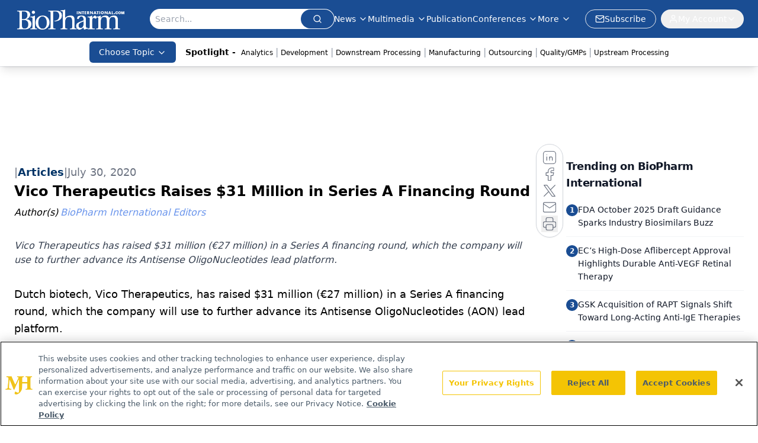

--- FILE ---
content_type: text/html; charset=utf-8
request_url: https://www.google.com/recaptcha/api2/aframe
body_size: 183
content:
<!DOCTYPE HTML><html><head><meta http-equiv="content-type" content="text/html; charset=UTF-8"></head><body><script nonce="XRyWx1mAaeyDbQKjFh8B-g">/** Anti-fraud and anti-abuse applications only. See google.com/recaptcha */ try{var clients={'sodar':'https://pagead2.googlesyndication.com/pagead/sodar?'};window.addEventListener("message",function(a){try{if(a.source===window.parent){var b=JSON.parse(a.data);var c=clients[b['id']];if(c){var d=document.createElement('img');d.src=c+b['params']+'&rc='+(localStorage.getItem("rc::a")?sessionStorage.getItem("rc::b"):"");window.document.body.appendChild(d);sessionStorage.setItem("rc::e",parseInt(sessionStorage.getItem("rc::e")||0)+1);localStorage.setItem("rc::h",'1769002607778');}}}catch(b){}});window.parent.postMessage("_grecaptcha_ready", "*");}catch(b){}</script></body></html>

--- FILE ---
content_type: text/css; charset=utf-8
request_url: https://www.biopharminternational.com/_astro/_slug_.C0HKiOU-.css
body_size: 2335
content:
._blockContent_s7hzj_1{line-height:1.6;word-break:break-word}._blockContent_s7hzj_1 p{margin-bottom:20px;font-size:1.1rem;overflow-wrap:break-word;line-height:1.7}._blockContent_s7hzj_1 li{font-size:1.1rem;line-height:1.7;word-break:break-word}._blockContent_s7hzj_1 a{color:#00f;text-decoration:underline}._blockContent_s7hzj_1 .brightcove-fluid{position:relative;padding-bottom:56.25%;height:0;width:100%;margin-bottom:1rem}._blockContent_s7hzj_1 .youtube-fluid iframe{height:500px}._blockContent_s7hzj_1 .brightcove-fluid .video-js{height:100%;width:100%;position:absolute;inset:0}._blockContent_s7hzj_1 blockquote{margin:0 10% 1rem;font-style:italic;text-align:center;font-size:x-large;padding:3rem 0;position:relative;background-image:url("data:image/svg+xml;utf8,<svg xmlns='http://www.w3.org/2000/svg' xmlns:xlink='http://www.w3.org/1999/xlink' viewBox='0 0 400 300'><polygon opacity='0.15' fill='currentColor' points='184,40 108,150 166,150 166,300 0,300 16,139 103,40'/><polygon opacity='0.15' fill='currentColor' points='216,260 292,150 234,150 234,0 400,0 384,161 297,260'/></svg>");background-repeat:no-repeat;background-position:top left;background-size:50px 50px}@media (max-width: 766px){._blockContent_s7hzj_1 h6{overflow-wrap:break-word}._blockContent_s7hzj_1 .multi-media-container div{flex-wrap:wrap}._blockContent_s7hzj_1 .multi-media-container div .mobile-styling{width:100%}._blockContent_s7hzj_1 .youtube-fluid iframe{height:360px}}@media (min-width: 768px){._blockContent_s7hzj_1 .multi-media-image-container .multi-media-image[images-count="4"]{height:100px}._blockContent_s7hzj_1 .multi-media-image-container .multi-media-image[images-count="3"]{height:130px}._blockContent_s7hzj_1 .multi-media-image-container .multi-media-image[images-count="2"]{height:200px}}@media (min-width: 992px){._blockContent_s7hzj_1 .multi-media-image-container .multi-media-image[images-count="4"]{height:150px}._blockContent_s7hzj_1 .multi-media-image-container .multi-media-image[images-count="3"]{height:200px}._blockContent_s7hzj_1 .multi-media-image-container .multi-media-image[images-count="2"]{height:300px}}._blockContent_tqjon_1 p{margin-bottom:.75rem;line-height:1.7;font-size:.875rem;overflow-wrap:break-word}._blockContent_tqjon_1 li{font-size:.875rem;line-height:1.7}._blockContent_tqjon_1 a{color:#00f;text-decoration:underline}._blockContent_tqjon_1 .brightcove-fluid{position:relative;padding-bottom:56.25%;height:0;width:100%;margin-bottom:1rem}._blockContent_tqjon_1 .youtube-fluid iframe{height:500px}._blockContent_tqjon_1 .brightcove-fluid .video-js{height:100%;width:100%;position:absolute;inset:0}._blockContent_tqjon_1 blockquote{margin:0 10% 1rem;font-style:italic;text-align:center;font-size:x-large;padding:3rem 0;position:relative;background-image:url("data:image/svg+xml;utf8,<svg xmlns='http://www.w3.org/2000/svg' xmlns:xlink='http://www.w3.org/1999/xlink' viewBox='0 0 400 300'><polygon opacity='0.15' fill='currentColor' points='184,40 108,150 166,150 166,300 0,300 16,139 103,40'/><polygon opacity='0.15' fill='currentColor' points='216,260 292,150 234,150 234,0 400,0 384,161 297,260'/></svg>");background-repeat:no-repeat;background-position:top left;background-size:50px 50px}@media (max-width: 766px){._blockContent_tqjon_1 h6{overflow-wrap:break-word}._blockContent_tqjon_1 .multi-media-container div{flex-wrap:wrap}._blockContent_tqjon_1 .multi-media-container div .mobile-styling{width:100%}._blockContent_tqjon_1 .youtube-fluid iframe{height:360px}}@media (min-width: 768px){._blockContent_tqjon_1 .multi-media-image-container .multi-media-image[images-count="4"]{height:100px}._blockContent_tqjon_1 .multi-media-image-container .multi-media-image[images-count="3"]{height:130px}._blockContent_tqjon_1 .multi-media-image-container .multi-media-image[images-count="2"]{height:200px}}@media (min-width: 992px){._blockContent_tqjon_1 .multi-media-image-container .multi-media-image[images-count="4"]{height:150px}._blockContent_tqjon_1 .multi-media-image-container .multi-media-image[images-count="3"]{height:200px}._blockContent_tqjon_1 .multi-media-image-container .multi-media-image[images-count="2"]{height:300px}}:root{--primary-color: 215, 70%, 34%;--primary-color-dark: 215, 70%, 24%;--secondary-color: 204, 80%, 85%;--header-primary-color: 215, 70%, 34%;--header-primary-foreground: 0 0% 100%;--header-secondary-color: 0 0% 100%;--header-secondary-foreground: 0 0% 0%;--header-specialty-color: 215, 70%, 34%;--header-specialty-foreground: 0 0% 100%;--header-link-color: 0 0% 100%;--header-link-foreground: 0 0% 0%;--footer-primary-color: 215, 70%, 34%;--footer-primary-foreground: 0 0% 100%;--footer-secondary-color: 0 0% 100%;--footer-secondary-foreground: 0 0% 0%;--accent-color: 45 100% 50%;--warning-color: 6 80% 57%;--success-color: 126 43% 50%;--border-color: 220 13% 91%;--background-color: 0 0% 100%;--text-default-color: 0 0% 40%;--text-light-color: 0 0% 55%;--text-dark-color: 0 0% 7%;--link-color: 220 77% 67%;--link-hover-color: 220 77% 35%}.leaderboardAdWrapper{min-height:102px;background:#fff}@media screen and (min-width: 768px){.leader-fixed{position:fixed;margin-top:0rem;z-index:999999}}.leaderboardAdWrapper .AD728x90 div[id*=google_ads_iframe]:empty{height:0px!important}@media screen and (max-width: 668px){.leaderboardAdWrapper{min-height:62px;position:fixed;background:#fff;left:0;right:0;top:100px;padding-top:.5rem;padding-bottom:.25rem;z-index:51}}._algoliaSearch_12a9s_1{padding:.5rem}._algoliaSearch_12a9s_1 div._ais-SearchBox_12a9s_5{font-size:2rem;height:100px}._algoliaSearch_12a9s_1 input{padding:.5rem;border-radius:5px;width:calc(100% - 150px);min-width:225px;height:48px;border:0;border:.5px solid #eee}._ais-Pagination-list_12a9s_21{list-style:none;display:flex;justify-content:center;margin-top:1rem;border-collapse:collapse;align-items:center}._ais-Pagination-list_12a9s_21 li{display:inline;margin:.1rem;align-items:center}._ais-Pagination-list_12a9s_21 a[class*=ais-Pagination-link],._ais-Pagination-list_12a9s_21 span[class*=ais-Pagination-link]{border:1px solid #bbb;padding:.5rem .75rem;border-radius:6px}._ais-Pagination-list_12a9s_21 li[class*=ais-Pagination-item--disabled]>span[class*=ais-Pagination-link]{background-color:#eee}._ais-Pagination-list_12a9s_21 li[class*=ais-Pagination-item--selected]>a[class*=ais-Pagination-link]{background-color:#ccc;color:#000}._refinement-checkbox_12a9s_51,._refinement-label-text_12a9s_55{margin-right:5px}._refinement-count_12a9s_59{color:#bbb}._search-box_12a9s_63,._search-box_12a9s_63 ._ais-SearchBox_12a9s_5{width:100%}._search-box_12a9s_63{display:flex;align-items:center;width:100%}._search-box_12a9s_63 div[class*=ais-SearchBox]{width:100%;margin-bottom:10px}._search-box_12a9s_63 form[class*=ais-SearchBox-form]{display:flex;align-items:center}._search-box_12a9s_63 input[class*=ais-SearchBox-inpu]{padding:5px 10px;border:solid 1px var(--primary);width:calc(100% - 105px)}._search-box_12a9s_63 button[class*=ais-SearchBox-submit]{width:100px;background-color:var(--primary);border:solid 1px var(--primary);margin-left:5px;height:36px;align-items:center;justify-content:center}._search-box_12a9s_63 svg{margin:auto;font-size:100px;fill:#fff}._show-more_12a9s_109{padding:5px 15px;background-color:var(--primary);color:#fff;margin-top:10px}._clear-button_12a9s_116{padding:5px 15px;background-color:var(--primary);color:#fff;text-transform:capitalize;cursor:pointer}.astronav-sticky-header[data-astro-cid-aitzruyi]{transition:all .3s ease;-webkit-transition:all .3s ease;will-change:transform}header[data-astro-cid-frkfbc3n].is-transparent .logo-default[data-astro-cid-frkfbc3n]{display:none}header[data-astro-cid-frkfbc3n].is-transparent.is-active .logo-white[data-astro-cid-frkfbc3n]{display:none}header[data-astro-cid-frkfbc3n].is-transparent.is-active .logo-default[data-astro-cid-frkfbc3n]{display:block}header[data-astro-cid-frkfbc3n].is-transparent .nav-link[data-astro-cid-frkfbc3n]{color:#fff}header[data-astro-cid-frkfbc3n].is-transparent.is-active .nav-link[data-astro-cid-frkfbc3n]{color:#000}header[data-astro-cid-frkfbc3n].is-transparent .menu-icon[data-astro-cid-frkfbc3n]{color:#fff}header[data-astro-cid-frkfbc3n].is-transparent.is-active .menu-icon[data-astro-cid-frkfbc3n]{color:#000}.embla{overflow:hidden;height:100%;width:100%}.embla__container{display:flex;flex-direction:column;height:90%;padding:0 0 2%}.vjs-text-track-cue{font-size:1.5rem!important}.embla__slide{flex:0 0 100%;min-width:0;height:100%;display:flex;align-items:center;justify-content:center;margin:0 0 calc(15% / 9);opacity:.3;transform:scale(.95);transition:opacity .3s ease,transform .3s ease}.embla__slide.is-snapped{opacity:1;transform:scale(1);z-index:2}.embla__slide.is-in-view:not(.is-snapped){opacity:.6;transform:scale(.97)}.embla__slide:not(.is-snapped) .shorts-video-container:after{content:"";position:absolute;inset:0;background:linear-gradient(to bottom,#0000001a,#0000004d,#0000001a);pointer-events:none;z-index:1}.embla.is-wheel-scrolling{cursor:grabbing}.embla.is-wheel-scrolling .embla__slide{pointer-events:none}.shorts-item{height:100%;position:relative;display:flex;flex-direction:column;align-items:center;justify-content:center;padding:0}.shorts-video-container{position:relative;width:100%;height:100%;max-height:min(90vh,calc(100vw * 16 / 9));margin:0 auto;border-radius:12px}@supports (aspect-ratio: 9 / 16){.shorts-video-container{aspect-ratio:9 / 16;width:auto;height:100%}}@supports not (aspect-ratio: 9 / 16){.shorts-video-container{width:56.25vh;height:100%}}.shorts-video-wrapper{position:relative;width:100%;height:100%}.bg-shorts-container .video-js{width:100%!important;height:100%!important;-o-object-fit:cover;object-fit:cover;position:absolute;top:0;left:0}.bg-shorts-container .video-js video{width:100%!important;height:100%!important;-o-object-fit:cover;object-fit:cover;position:absolute;top:0;left:0}.bg-shorts-container{width:100%;height:100%;position:relative}@media (max-width: 768px){.shorts-video-container{max-width:90vw}@supports (aspect-ratio: 9 / 16){.shorts-video-container{height:100%;max-height:75vh}}}.shorts-navigation-btn{transition:all .2s ease-in-out}.shorts-navigation-btn:hover{transform:scale(1.1);background-color:#ffffff4d}.shorts-navigation-btn:active{transform:scale(.95)}@keyframes pulse{0%,to{opacity:1}50%{opacity:.5}}.loading-pulse{animation:pulse 2s cubic-bezier(.4,0,.6,1) infinite}.shorts-overlay{background:linear-gradient(to top,rgba(0,0,0,.8) 0%,rgba(0,0,0,.4) 50%,transparent 100%)}.shorts-navigation,.shorts-navigation button{z-index:9999!important;pointer-events:auto}@media (max-width: 768px){.shorts-navigation{right:8px}.shorts-navigation button{width:32px;height:32px}}


--- FILE ---
content_type: application/javascript
request_url: https://api.lightboxcdn.com/z9gd/43375/www.biopharminternational.com/jsonp/z?cb=1769002594062&dre=l&callback=jQuery112408428211775438827_1769002594025&_=1769002594026
body_size: 1023
content:
jQuery112408428211775438827_1769002594025({"dre":"l","success":true,"response":"[base64].[base64]"});